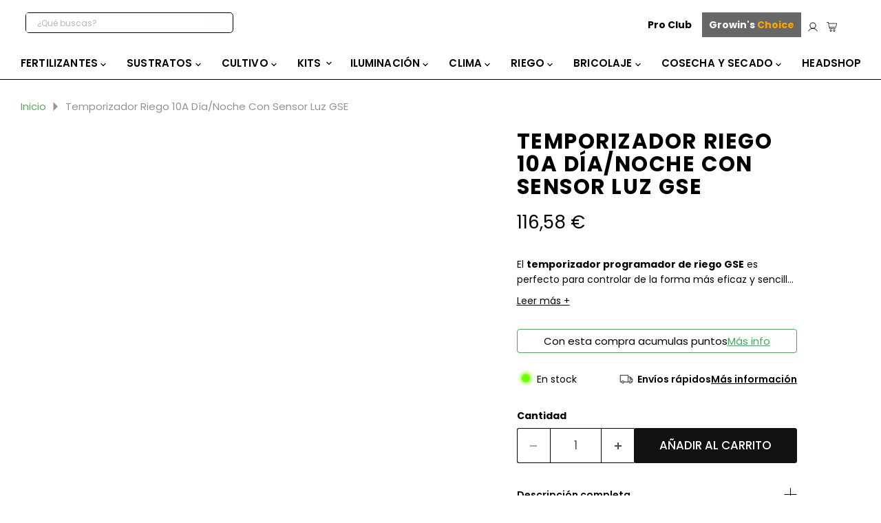

--- FILE ---
content_type: text/css
request_url: https://www.growindustry.es/cdn/shop/t/18/assets/theme-dynamic.css?v=48716250619733965511762006484
body_size: 205
content:
:root{--font-body: Poppins;--font-heading: Poppins;--font-button: Poppins;--font-menu: Poppins;--color-primary: ;--color-secondary: ;--color-background: #ffffff;--heading-base-size: 1.2px;--body-base-size: px}body{font-family:var(--font-body);font-size:var(--body-base-size)}h1,h2,h3,h4,h5,h6{font-family:var(--font-heading)}.button{font-family:var(--font-button)}.menu{font-family:var(--font-menu)}@font-face{font-family:Poppins;font-weight:400;font-style:normal;font-display:swap;src:url(//www.growindustry.es/cdn/fonts/poppins/poppins_n4.0ba78fa5af9b0e1a374041b3ceaadf0a43b41362.woff2) format("woff2"),url(//www.growindustry.es/cdn/fonts/poppins/poppins_n4.214741a72ff2596839fc9760ee7a770386cf16ca.woff) format("woff")}@font-face{font-family:Poppins;font-weight:400;font-style:italic;font-display:swap;src:url(//www.growindustry.es/cdn/fonts/poppins/poppins_i4.846ad1e22474f856bd6b81ba4585a60799a9f5d2.woff2) format("woff2"),url(//www.growindustry.es/cdn/fonts/poppins/poppins_i4.56b43284e8b52fc64c1fd271f289a39e8477e9ec.woff) format("woff")}@font-face{font-family:Poppins;font-weight:700;font-style:normal;font-display:swap;src:url(//www.growindustry.es/cdn/fonts/poppins/poppins_n7.56758dcf284489feb014a026f3727f2f20a54626.woff2) format("woff2"),url(//www.growindustry.es/cdn/fonts/poppins/poppins_n7.f34f55d9b3d3205d2cd6f64955ff4b36f0cfd8da.woff) format("woff")}@font-face{font-family:Poppins;font-weight:700;font-style:italic;font-display:swap;src:url(//www.growindustry.es/cdn/fonts/poppins/poppins_i7.42fd71da11e9d101e1e6c7932199f925f9eea42d.woff2) format("woff2"),url(//www.growindustry.es/cdn/fonts/poppins/poppins_i7.ec8499dbd7616004e21155106d13837fff4cf556.woff) format("woff")}@font-face{font-family:Poppins;font-weight:500;font-style:normal;font-display:swap;src:url(//www.growindustry.es/cdn/fonts/poppins/poppins_n5.ad5b4b72b59a00358afc706450c864c3c8323842.woff2) format("woff2"),url(//www.growindustry.es/cdn/fonts/poppins/poppins_n5.33757fdf985af2d24b32fcd84c9a09224d4b2c39.woff) format("woff")}@font-face{font-family:Poppins;font-weight:500;font-style:italic;font-display:swap;src:url(//www.growindustry.es/cdn/fonts/poppins/poppins_i5.6acfce842c096080e34792078ef3cb7c3aad24d4.woff2) format("woff2"),url(//www.growindustry.es/cdn/fonts/poppins/poppins_i5.a49113e4fe0ad7fd7716bd237f1602cbec299b3c.woff) format("woff")}@font-face{font-family:Poppins;font-weight:600;font-style:normal;font-display:swap;src:url(//www.growindustry.es/cdn/fonts/poppins/poppins_n6.aa29d4918bc243723d56b59572e18228ed0786f6.woff2) format("woff2"),url(//www.growindustry.es/cdn/fonts/poppins/poppins_n6.5f815d845fe073750885d5b7e619ee00e8111208.woff) format("woff")}@font-face{font-family:Poppins;font-weight:600;font-style:italic;font-display:swap;src:url(//www.growindustry.es/cdn/fonts/poppins/poppins_i6.bb8044d6203f492888d626dafda3c2999253e8e9.woff2) format("woff2"),url(//www.growindustry.es/cdn/fonts/poppins/poppins_i6.e233dec1a61b1e7dead9f920159eda42280a02c3.woff) format("woff")}@font-face{font-family:Poppins;font-weight:700;font-style:normal;font-display:swap;src:url(//www.growindustry.es/cdn/fonts/poppins/poppins_n7.56758dcf284489feb014a026f3727f2f20a54626.woff2) format("woff2"),url(//www.growindustry.es/cdn/fonts/poppins/poppins_n7.f34f55d9b3d3205d2cd6f64955ff4b36f0cfd8da.woff) format("woff")}@font-face{font-family:Poppins;font-weight:700;font-style:italic;font-display:swap;src:url(//www.growindustry.es/cdn/fonts/poppins/poppins_i7.42fd71da11e9d101e1e6c7932199f925f9eea42d.woff2) format("woff2"),url(//www.growindustry.es/cdn/fonts/poppins/poppins_i7.ec8499dbd7616004e21155106d13837fff4cf556.woff) format("woff")}:root{--color-primary: ;--color-secondary: ;--color-accent: ;--color-background: ;--color-text: ;--font-body: Poppins,sans-serif;--font-heading: Poppins,sans-serif;--font-button: Poppins,sans-serif;--font-menu: Poppins,sans-serif;--font-section: Poppins,sans-serif;--font-body-weight: 400;--font-heading-weight: 700;--font-button-weight: 500;--font-menu-weight: 600;--font-section-weight: 700;--font-size-base: px;--font-size-heading: 1.2px}.font-body{font-family:var(--font-body);font-weight:var(--font-body-weight)}.font-heading{font-family:var(--font-heading);font-weight:var(--font-heading-weight)}.font-button{font-family:var(--font-button);font-weight:var(--font-button-weight)}.font-menu{font-family:var(--font-menu);font-weight:var(--font-menu-weight)}.font-section{font-family:var(--font-section);font-weight:var(--font-section-weight)}
/*# sourceMappingURL=/cdn/shop/t/18/assets/theme-dynamic.css.map?v=48716250619733965511762006484 */


--- FILE ---
content_type: text/css
request_url: https://www.growindustry.es/cdn/shop/t/18/assets/main.css?v=59029059579015008701752584214
body_size: -395
content:
.marquee .marquee-container .marquee-container__slider{display:flex;justify-content:center;align-items:center;overflow:hidden}.marquee .marquee-container .marquee-container__slider .marquee-container__slider--container{display:flex;justify-content:center;align-items:center;gap:80px}.marquee .marquee-container .marquee-container__slider .marquee-container__slider--container .marquee-container__slider--slide{font-size:5em;white-space:nowrap;text-transform:uppercase;font-family:Helvetica,Helvetica Neue,Arial,Lucida Grande,sans-serif;font-weight:700;text-decoration:none;transition:all .5s}.marquee .marquee-container .marquee-container__slider .marquee-container__slider--container .marquee-container__slider--slide.outlined{-webkit-text-stroke-width:3px;-webkit-text-stroke-color:#000;color:#0000;transition:all .2s}.marquee .marquee-container .marquee-container__slider .marquee-container__slider--container .marquee-container__slider--slide.is-link{cursor:pointer}
/*# sourceMappingURL=/cdn/shop/t/18/assets/main.css.map?v=59029059579015008701752584214 */


--- FILE ---
content_type: text/css
request_url: https://www.growindustry.es/cdn/shop/t/18/assets/product-grid-item.css?v=83294238314329839181752584215
body_size: -123
content:
.productitem__container{height:100%;display:flex;flex-direction:column}.productitem--variant{border:1px solid #000000;border-radius:5px;position:absolute;z-index:1;bottom:0;left:0;background-color:#fff;display:none}.productitem--action{margin-top:.5rem;padding:0}.productitem--action.productitem--action-atc{margin-top:.25rem}.act-button-muti:disabled{cursor:no-drop;background-color:#737373;border:1px solid #737373}.productitem--variant-row{display:flex;align-items:center;justify-content:space-between;margin-left:12px}.quantity-selector{display:inline-block}.productitem--variant-title{font-weight:600;font-size:14px}.quantity-value{text-align:center}.quantity-minus,.quantity-plus,.quantity-value{width:35px;height:40px;border:none}.quantity-minus,.quantity-plus{background:none}.no-touch .productgrid-listview .productitem--actions .productitem--action.productitem--variant,.productgrid-listview .productitem--actions .productitem--action.productitem--variant{display:none}.productitem[data-animation-state=open] .productitem--actions{position:relative;bottom:0;margin:auto;left:0!important;right:0!important;width:100%}.product-rating-simple{display:flex;gap:.25rem}.product-rating-score{white-space:nowrap}.productitem--info{display:flex;flex:1;flex-direction:column}.productitem--title{flex:1;justify-content:space-between}quantity-selector-muti{min-width:115px}@media screen and (min-width: 859px){.productitem:hover{padding:1rem}.productitem--actions{margin:0}}
/*# sourceMappingURL=/cdn/shop/t/18/assets/product-grid-item.css.map?v=83294238314329839181752584215 */


--- FILE ---
content_type: text/javascript
request_url: https://www.growindustry.es/cdn/shop/t/18/assets/custom.js?v=24381482700563885421768328418
body_size: 6123
content:
window.setGridHeight=selector=>{this.heightArray=[],this.offsetArrayArray=[],this.sectionArray=[],document.querySelectorAll(selector).forEach((grid,i)=>{var tmp={index:i,offsetheight:grid.closest("[data-equal]").offsetTop};this.offsetArrayArray.push(tmp)}),this.diffrentsHeights=[],this.offsetArrayArray.forEach(function(e){this.diffrentsHeights.includes(e.offsetheight)==!1&&this.diffrentsHeights.push(e.offsetheight)}),this.diffrentsHeights.forEach(function(e){for(var data=[],i=0;i<this.offsetArrayArray.length;i++)this.offsetArrayArray[i].offsetheight==e&&data.push(this.offsetArrayArray[i]);var getAllHeightArray=[];data.forEach(function(ele){document.querySelectorAll(selector)[ele.index].removeAttribute("style"),getAllHeightArray.push(document.querySelectorAll(selector)[ele.index].offsetHeight)});var getMaxHeight=Math.max.apply(Math,getAllHeightArray);data.forEach(function(ele){document.querySelectorAll(selector)[ele.index].style.minHeight=getMaxHeight+"px"})})};function adjustGridHeight(){const selectors=[".productitem--title",".productitem--brand",".product_custom__price",".bundle_variant"],scopes=new Set;document.querySelectorAll("li.productgrid--item").forEach(item=>{const parent=item.parentElement;parent&&scopes.add(parent)}),scopes.forEach(scope=>{selectors.forEach(selector=>{const items=scope.querySelectorAll(`li.productgrid--item ${selector}`);if(items.length===0)return;items.forEach(el=>el.style.minHeight="");const rowMap=new Map;items.forEach(el=>{const offset=el.offsetTop;rowMap.has(offset)||rowMap.set(offset,[]),rowMap.get(offset).push(el)}),rowMap.forEach(group=>{const maxHeight=Math.max(...group.map(el=>el.offsetHeight));group.forEach(el=>{el.style.minHeight=`${maxHeight}px`})})})})}adjustGridHeight(),window.addEventListener("load",adjustGridHeight),window.addEventListener("resize",adjustGridHeight),adjustGridHeight(),window.addEventListener("load",adjustGridHeight),window.addEventListener("resize",adjustGridHeight),document.addEventListener("DOMContentLoaded",function(){var elem=document.querySelector(".bundle-collection--section .bundle_product_flickity"),flkty;function initFlickity(){elem&&imagesLoaded(elem,function(){flkty=new Flickity(elem,{cellSelector:".productgrid--item",freeScroll:!0,autoPlay:!1,cellAlign:"left",contain:!0,accessibility:!0,groupCells:!0,pageDots:!1,prevNextButtons:!0,adaptiveHeight:!0,arrowShape:"M65.29 11.99L27.28 50L65.3 87.99L70.25 83.06L37.19 50L70.26 16.94L65.29 11.99Z"});const viewport=elem.querySelector(".flickity-viewport"),slider=elem.querySelector(".flickity-slider"),sliderWrapper=document.createElement("div");sliderWrapper.classList.add("flickity-slider--wrapper"),viewport.appendChild(sliderWrapper),sliderWrapper.appendChild(slider)})}initFlickity(),window.addEventListener("resize",function(){flkty&&flkty.destroy(),initFlickity()})});class DiscreetPackagingUpdater{constructor(){window.discreetPackaging&&(this.settings=window.discreetPackaging,this.discreetPackagingCheckbox=document.getElementById("discreet-packaging-checkbox"),this.discreetPackagingProductId=this.settings.discreet_packaging_product.id,this.enableDiscreetPackaging=this.settings.enable_discreet_packaging,this.handleCheckboxChange=this.handleCheckboxChange.bind(this))}handleCheckboxChange(){this.discreetPackagingCheckbox.checked?this.addProductToCart(this.discreetPackagingProductId):this.removeProductFromCart(this.discreetPackagingProductId)}addProductToCart(productId){const formData={items:[{id:productId,quantity:1}]};return fetch(window.Shopify.routes.root+"cart/add.js",{method:"POST",headers:{"Content-Type":"application/json"},body:JSON.stringify(formData)}).then(response=>{if(!response.ok)throw new Error("Network response was not ok");return response.json()}).then(data=>{console.log("Product added to cart:",data),location.reload()}).catch(error=>{console.error("Error adding product to cart:",error)})}removeProductFromCart(productId){const updates={[productId]:0};return fetch(window.Shopify.routes.root+"cart/update.js",{method:"POST",headers:{"Content-Type":"application/json"},body:JSON.stringify({updates})}).then(response=>{if(!response.ok)throw new Error("Network response was not ok");return response.json()}).then(data=>{console.log("Product removed from cart:",data),location.reload()}).catch(error=>{console.error("Error removing product from cart:",error)})}updateCartSection(){const sectionUrl=`${window.location.pathname}`;return console.log(sectionUrl),fetch(sectionUrl).then(response=>{if(!response.ok)throw new Error("Network response was not ok");return response.text()}).then(html=>{const newSectionElement=new DOMParser().parseFromString(html,"text/html").querySelector(".discreet-packaging-class");if(!newSectionElement)throw new Error(`Section with ID ${this.sectionId} not found in the fetched HTML`);const newSectionHtml=newSectionElement.innerHTML,sectionElement=document.querySelector(".discreet-packaging-class");sectionElement&&(sectionElement.innerHTML=newSectionHtml,this.discreetPackagingCheckbox=document.getElementById("discreet-packaging-checkbox"),this.discreetPackagingCheckbox.addEventListener("change",this.handleCheckboxChange),this.updateCheckboxState())}).catch(error=>{console.error("Error updating cart section:",error)})}updateCheckboxState(){return fetch(window.Shopify.routes.root+"cart.js").then(response=>response.json()).then(cart=>{const discreetPackagingItem=cart.items.find(item=>item.id===this.discreetPackagingProductId);this.discreetPackagingCheckbox.checked=!!discreetPackagingItem}).catch(error=>{console.error("Error fetching cart data:",error)})}}function getSelectedProductIds(){var containers=document.querySelectorAll(".bundle_product_item"),totalPriceDisplay=document.querySelector(".current_bundle_price .trans-money"),selectedItemCountDisplay=document.querySelector(".total_number"),selectedProductIds=[];const scriptElement=document.querySelector('[data-section-type="bundle-products"]');if(!scriptElement)return;const scriptContent=scriptElement.textContent.trim(),moneyFormat=JSON.parse(scriptContent).settings.money_format;var totalPrice=0;console.log("moneyFormat",moneyFormat);function formatMoney(amount,moneyFormat2){function formatWithDelimiters(number,precision,thousands,decimal){if(precision=precision||2,thousands=thousands||",",decimal=decimal||".",isNaN(number)||number==null)return 0;number=(number/100).toFixed(precision);var parts=number.split("."),dollarsAmount=parts[0].replace(/(\d)(?=(\d\d\d)+(?!\d))/g,"$1"+thousands),centsAmount=parts[1]?decimal+parts[1]:"";return dollarsAmount+centsAmount}typeof amount=="string"&&(amount=amount.replace(".",""));var value="",placeholderRegex=/\{\{\s*(\w+)\s*\}\}/;switch(moneyFormat2.match(placeholderRegex)[1]){case"amount":value=formatWithDelimiters(amount,2);break;case"amount_no_decimals":value=formatWithDelimiters(amount,0);break;case"amount_with_comma_separator":value=formatWithDelimiters(amount,2,".",",");break;case"amount_no_decimals_with_comma_separator":value=formatWithDelimiters(amount,0,".",",");break}return moneyFormat2.replace(placeholderRegex,value)}function updateTotalItemCount(){var totalItemCount=selectedProductIds.reduce((total,item)=>total+(item.quantity||0),0);selectedItemCountDisplay&&(selectedItemCountDisplay.textContent=totalItemCount)}function updateTotalPrice(moneyFormat2){totalPrice=selectedProductIds.reduce((total,item)=>{var itemPrice=parseFloat(item.price)||0;return total+itemPrice*item.quantity},0),console.log("totalPrice",totalPrice,moneyFormat2),totalPriceDisplay&&(totalPriceDisplay.textContent=formatMoney(totalPrice,moneyFormat2))}function updateSelectedProduct(checkbox,price,quantity){var productId=checkbox.value,existingProductIndex=selectedProductIds.findIndex(p=>p.id===productId);existingProductIndex!==-1?(selectedProductIds[existingProductIndex].price=price,selectedProductIds[existingProductIndex].quantity=quantity):selectedProductIds.push({id:productId,price,quantity})}return containers.forEach(function(container){var js_bundle_selection=container.querySelector(".js-bundle-selection"),bundle_product_id=js_bundle_selection?js_bundle_selection.getAttribute("data-product-id"):null,variantSelection=bundle_product_id?document.getElementById("variant-selection-"+bundle_product_id):null,checkbox=container.querySelector('input[name="bundleproducts"]'),dropdownDisplay=container.querySelector(".variant-dropdown-display"),titleDisplay=dropdownDisplay?dropdownDisplay.querySelector(".variant-title"):null,priceDisplay=dropdownDisplay?dropdownDisplay.querySelector(".variant-price"):null,price=checkbox?parseFloat(checkbox.getAttribute("data-price")):0,quantityInput=container.querySelector(".quantity-input"),quantityMinus=container.querySelector(".quantity-minus"),quantityPlus=container.querySelector(".quantity-plus"),hasVariants=variantSelection&&variantSelection.querySelectorAll("li").length>1;!titleDisplay&&dropdownDisplay&&(titleDisplay=document.createElement("span"),titleDisplay.classList.add("variant-title"),dropdownDisplay.appendChild(titleDisplay)),!priceDisplay&&dropdownDisplay&&(priceDisplay=document.createElement("span"),priceDisplay.classList.add("variant-price"),dropdownDisplay.appendChild(priceDisplay)),checkbox&&(checkbox.checked=!0,container.classList.add("active"));function handleVariantSelection(variant,selectedVariantId,selectedVariantPrice,selectedVariantName){var currentQuantity=parseInt(quantityInput.value),currentProductId=checkbox.value;checkbox.value=selectedVariantId,checkbox.setAttribute("data-price",selectedVariantPrice),variantSelection.classList.remove("active"),js_bundle_selection.classList.toggle("active"),titleDisplay&&priceDisplay&&(titleDisplay.textContent=selectedVariantName,priceDisplay.textContent=formatMoney(selectedVariantPrice,moneyFormat));var existingProductIndex=selectedProductIds.findIndex(p=>p.id===currentProductId);existingProductIndex!==-1?(selectedProductIds[existingProductIndex].id=selectedVariantId,selectedProductIds[existingProductIndex].price=selectedVariantPrice):selectedProductIds.push({id:selectedVariantId,price:selectedVariantPrice,quantity:currentQuantity}),updateTotalPrice(moneyFormat),updateTotalItemCount(),variants.forEach(function(v){v.classList.remove("selected")}),variant.classList.add("selected")}function handleCheckboxChange(){var currentQuantity=parseInt(quantityInput.value);if(checkbox.checked)container.classList.add("active"),updateSelectedProduct(checkbox,price,currentQuantity);else{container.classList.remove("active");var itemIndex=selectedProductIds.findIndex(p=>p.id===checkbox.value);itemIndex!==-1&&selectedProductIds.splice(itemIndex,1)}updateTotalPrice(moneyFormat),updateTotalItemCount()}if(hasVariants&&js_bundle_selection&&variantSelection){js_bundle_selection.addEventListener("click",function(){document.querySelectorAll(".variant-selection.active").forEach(function(selection){selection!==variantSelection&&(selection.classList.remove("active"),selection.closest(".bundle_product_item").querySelector(".js-bundle-selection").classList.remove("active"))}),variantSelection.classList.toggle("active"),js_bundle_selection.classList.toggle("active")});var variants=variantSelection.querySelectorAll("li"),firstVariant=variants[0],firstVariantId=firstVariant.getAttribute("data-variant-id"),firstVariantPrice=parseFloat(firstVariant.getAttribute("data-variant-price")),firstVariantName=firstVariant.getAttribute("data-variant-name").trim();handleVariantSelection(firstVariant,firstVariantId,firstVariantPrice,firstVariantName),variants.forEach(function(variant){variant.addEventListener("click",function(){var selectedVariantId=variant.getAttribute("data-variant-id"),selectedVariantPrice=parseFloat(variant.getAttribute("data-variant-price")),selectedVariantName=variant.getAttribute("data-variant-name").trim();handleVariantSelection(variant,selectedVariantId,selectedVariantPrice,selectedVariantName)})})}function updateQuantity(newQuantity){var item=selectedProductIds.find(p=>p.id===checkbox.value);item&&(item.quantity=newQuantity),updateTotalPrice(moneyFormat),updateTotalItemCount()}quantityMinus&&quantityMinus.addEventListener("click",function(){var currentValue=parseInt(quantityInput.value);currentValue>1&&(quantityInput.value=currentValue-1,updateQuantity(currentValue-1))}),quantityPlus&&quantityPlus.addEventListener("click",function(){var currentValue=parseInt(quantityInput.value);quantityInput.value=currentValue+1,updateQuantity(currentValue+1)}),quantityInput&&quantityInput.addEventListener("change",function(){var currentValue=parseInt(quantityInput.value);currentValue<1&&(quantityInput.value=1,currentValue=1),updateQuantity(currentValue)}),checkbox&&checkbox.addEventListener("change",function(){handleCheckboxChange()}),handleCheckboxChange()}),updateTotalPrice(moneyFormat),updateTotalItemCount(),selectedProductIds}function updateSelectedProductIds(){var containers=document.querySelectorAll(".bundle_product_item.active"),productIds=[];containers.forEach(function(container){var checkbox=container.querySelector('input[name="bundleproducts"]'),quantityInput=container.querySelector(".quantity-input"),productId=checkbox.value,item={id:productId,quantity:parseInt(quantityInput.value)};productIds.push(item)}),addProductsToCart(productIds)}function addProductsToCart(productIds){var formData={items:productIds};console.log("formData",formData),fetch(`${window.Theme.routes.cart_add_url}.js`,{method:"POST",headers:{"Content-Type":"application/json"},body:JSON.stringify(formData)}).then(response=>{if(!response.ok)throw new Error("Failed to add products to cart");return response.json()}).then(json=>{console.log("Cart Response",json),window.location=window.Theme.routes.cart_url}).catch(error=>{console.error("Error adding products to cart:",error.message)})}document.addEventListener("DOMContentLoaded",function(){getSelectedProductIds(),new DiscreetPackagingUpdater;var addToCartButton=document.querySelector("#bundle_add_cart");addToCartButton&&addToCartButton.addEventListener("click",function(event2){event2.preventDefault(),updateSelectedProductIds()})});{let tabItem=document.querySelectorAll(".js-tab-nav-item");tabItem.length>0&&tabItem.forEach(item=>{item.addEventListener("click",()=>{tabItem.forEach(item2=>{item2.classList.remove("active");let tabFor2=item2.getAttribute("data-tab-for");tabFor2&&document.querySelector(`.js-${tabFor2}-tab`).removeAttribute("open")}),item.classList.add("active");let tabFor=item.getAttribute("data-tab-for");tabFor&&document.querySelector(`.js-${tabFor}-tab`).setAttribute("open","")})})}{let intervalId=setInterval(()=>{let reviewsContainer=document.querySelector(".js-reviews-tab");if(reviewsContainer){let reviewsList=reviewsContainer.querySelector("#revieList");reviewsList&&document.querySelector(".js-review-tab").classList.remove("hidden"),window.matchMedia("(max-width: 766px)").matches&&!reviewsList&&document.querySelector(".js-mob-review-tab").classList.add("hidden"),clearInterval(intervalId)}},500);window.addEventListener("load",()=>{setTimeout(()=>{clearInterval(intervalId)},1e4)})}document.addEventListener("DOMContentLoaded",function(){var elem=document.querySelector("#announcement-flickity"),children=document.querySelectorAll("#announcement-flickity .announcement--item"),flkty;function initFlickity(){elem&&imagesLoaded(elem,function(){flkty=new Flickity(elem,{cellSelector:".announcement--item",freeScroll:!1,autoPlay:!1,cellAlign:"center",contain:!0,accessibility:!0,groupCells:!0,pageDots:!1,prevNextButtons:children.length>1,adaptiveHeight:!0,arrowShape:"M65.29 11.99L27.28 50L65.3 87.99L70.25 83.06L37.19 50L70.26 16.94L65.29 11.99Z"});const viewport=elem.querySelector(".flickity-viewport"),slider=elem.querySelector(".flickity-slider"),sliderWrapper=document.createElement("div");sliderWrapper.classList.add("flickity-slider--wrapper"),viewport.appendChild(sliderWrapper),sliderWrapper.appendChild(slider)})}initFlickity(),window.addEventListener("resize",function(){flkty&&flkty.destroy(),initFlickity()})}),document.addEventListener("DOMContentLoaded",function(){var elem=document.querySelector("#product-bundle-flickity"),children=document.querySelectorAll("#product-bundle-flickity .bundle_product_item"),flkty;function initFlickity(){elem&&imagesLoaded(elem,function(){flkty=new Flickity(elem,{cellSelector:".bundle_product_item",freeScroll:!1,autoPlay:!1,cellAlign:"left",contain:!0,accessibility:!0,groupCells:!0,pageDots:!1,prevNextButtons:children.length>1,adaptiveHeight:!0,arrowShape:"M65.29 11.99L27.28 50L65.3 87.99L70.25 83.06L37.19 50L70.26 16.94L65.29 11.99Z"});const viewport=elem.querySelector(".flickity-viewport"),slider=elem.querySelector(".flickity-slider"),sliderWrapper=document.createElement("div");sliderWrapper.classList.add("flickity-slider--wrapper"),viewport.appendChild(sliderWrapper),sliderWrapper.appendChild(slider)})}initFlickity(),window.addEventListener("resize",function(){flkty&&flkty.destroy(),initFlickity()})});class QuantityRange extends HTMLElement{connectedCallback(){this.input=this.querySelector("[data-quantity-input]"),this.plus=this.querySelector("[data-quantity-plus]"),this.minus=this.querySelector("[data-quantity-minus]"),this.mainWrapper=this.closest("[data-product-details]"),this.rangeInput=this.querySelector("#rangeInput"),setTimeout(()=>{this.rangeInput.value=1,this.input.value=1},1700),this.init()}init(){var loadOptionVal,variantSelection=this.mainWrapper.querySelector(".variant-selection"),hasOnlyDefaultVariant=variantSelection.querySelector(".variant-selection__variants--default");if(hasOnlyDefaultVariant)loadOptionVal=hasOnlyDefaultVariant.getAttribute("data-quantity");else{var selectElement=variantSelection.querySelector(".variant-selection__variants"),selectedOption=selectElement.options[selectElement.selectedIndex];loadOptionVal=selectedOption.getAttribute("data-quantity")}var optionVal=loadOptionVal;let updateRange=()=>{console.log("updateRange");var rangeVal=this.rangeInput.value,mainQuantitySelector=this.input;mainQuantitySelector.value=rangeVal,mainQuantitySelector.dispatchEvent(new Event("change")),this.input.value=rangeVal;var maxValue=parseInt(this.rangeInput.max),currentValue=parseInt(this.rangeInput.value),mainValue=100/maxValue*currentValue;this.querySelector(".range-background").style.width=mainValue+"%",this.querySelector("[data-button-wrapper-plus]").classList.toggle("quantity-selector__button-wrapper--disabled",mainValue==100),this.updatePrice()};this.rangeInput.addEventListener("input",updateRange),this.plus.addEventListener("click",()=>{setTimeout(()=>{this.input.dispatchEvent(new Event("input")),updateRange()},50)}),this.minus.addEventListener("click",()=>{setTimeout(()=>{this.input.dispatchEvent(new Event("input")),updateRange()},50)}),this.input.addEventListener("input",()=>{var rangeEle=this.rangeInput;rangeEle.value=this.input.value;var maxValue=parseInt(rangeEle.max),currentValue=parseInt(rangeEle.value),mainValue=100/maxValue*currentValue;document.querySelector(".range-background").style.width=mainValue+"%",this.updatePrice()})}updatePrice(){var data_price,variantSelection=document.querySelector(".variant-selection"),hasOnlyDefaultVariant=variantSelection.querySelector(".variant-selection__variants--default");const discountQTY=this.rangeInput.value;if(hasOnlyDefaultVariant)data_price=hasOnlyDefaultVariant.getAttribute("data-price");else{var selectElement=variantSelection.querySelector(".variant-selection__variants"),selectedOption=selectElement.options[selectElement.selectedIndex];data_price=selectedOption.getAttribute("data-price")}const priceByQuantity=data_price*discountQTY;if(document.querySelector(".quantity-selector__input")){const quantityNumVal=document.querySelector(".quantity-selector__input").value,quantityNumMax=document.querySelector(".quantity-selector__input").max,mainQuantitySelector=document.querySelector(".quantity-selector .quantity-selector__input");quantityNumVal>parseInt(quantityNumMax)?(event.target.value=quantityNumMax,mainQuantitySelector.value=quantityNumMax,this.rangeInput.value=quantityNumMax):quantityNumVal==""||(this.rangeInput.value=quantityNumVal,mainQuantitySelector.value=quantityNumVal);const maxValue=parseInt(document.querySelector(".quantity-selector__input").max),currentValue=parseInt(document.querySelector(".quantity-selector__input").value),mainValue=100/maxValue*currentValue;document.querySelector(".range-background").style.width=mainValue+"%";const discountQTY2=this.rangeInput.value;let finalDiscountPercent=this.getDiscountPercent(discountQTY2,this.getAttribute("data-rule-discount")),messageDiscount=document.getElementById("product-price-discount-label");if(finalDiscountPercent!=0){let apppricebyqty=Math.ceil(priceByQuantity-priceByQuantity*parseFloat(finalDiscountPercent)/100),orgPriceByQuantity=window.Shopify.formatMoney(priceByQuantity,window.Theme.money_format),customappFormatdiscountprice=window.Shopify.formatMoney(apppricebyqty,window.Theme.money_format);if(orgPriceByQuantity=window.Shopify.formatMoney(apppricebyqty,window.Theme.money_format),customappFormatdiscountprice=window.Shopify.formatMoney(priceByQuantity,window.Theme.money_format),document.querySelector(".product-pricing").querySelector("[data-price]").innerHTML=orgPriceByQuantity,this.mainWrapper.querySelector("[data-price-compare]").innerHTML=customappFormatdiscountprice,this.mainWrapper.querySelector("[data-price-compare-container]").classList.toggle("visible",apppricebyqty!=0),messageDiscount){messageDiscount.style.display="block";let valueDiscountMessage=priceByQuantity-apppricebyqty;messageDiscount.innerHTML=window.Theme.text_discount+" "+window.Shopify.formatMoney(valueDiscountMessage,window.Theme.money_format)}}else messageDiscount&&(messageDiscount.style.display="none",messageDiscount.innerHTML="")}}getDiscountPercent(quantity,ruleString){const rules=ruleString.split(",").map(rule=>{const[minQty,discount]=rule.trim().split("-").map(Number);return{minQty,discount}});rules.sort((a,b)=>b.minQty-a.minQty);for(const rule of rules)if(parseInt(quantity)>=rule.minQty)return rule.discount;return 0}createRenge(optionVal){var optionValString=optionVal.toString();if(optionValString.indexOf("-")>-1)document.querySelector(".quantity-selector").style.display="block",document.querySelector(".range-quantity").style.display="none";else if(optionVal>5){document.querySelector(".quantity-selector").style.display="block",document.querySelector(".range-quantity").style.display="block",document.querySelector("#rangeInput").setAttribute("max",parseInt(optionVal)),document.querySelector(".quantity-selector__input").setAttribute("max",parseInt(optionVal));var oneOfFive=parseInt(optionVal)/5,roundOneOfFive=Math.round(oneOfFive),starTVal=0,optionLength=document.querySelectorAll("#tickmarks .tickmarksOpt").length;document.querySelectorAll("#tickmarks .tickmarksOpt").forEach(function(element,index){starTVal=starTVal+roundOneOfFive,index==optionLength-1?element.textContent=parseInt(optionVal):element.textContent=starTVal})}else document.querySelector(".quantity-selector").style.display="block",document.querySelector(".range-quantity").style.display="none"}}customElements.define("quantity-range",QuantityRange),document.addEventListener("DOMContentLoaded",function(){let revieBtn=document.querySelectorAll("#leftRevie, #rightRevie");const itemsRevie=document.querySelectorAll("#revieListCarousel .itemsC"),observer=new IntersectionObserver(entries=>{entries.forEach(entry=>{if(entry.isIntersecting){const index=Array.from(itemsRevie).indexOf(entry.target);revieBtn[0].disabled=index===0,revieBtn[1].disabled=index===itemsRevie.length-1}})},{threshold:.9});itemsRevie.forEach(item=>{observer.observe(item)})});class CartRecommendation extends HTMLElement{constructor(){super(),this.flkty=null,this.slider=this.querySelector("#cart-flickity"),this.slides=this.querySelectorAll("#cart-flickity .cart-flickity--item"),this.totalPrice=this.dataset.totalPrice/100,this.priceTier=this.dataset.popupPriceTier.split(","),window.addEventListener("resize",this.init.bind(this))}static get observedAttributes(){return["updating"]}connectedCallback(){this.init()}init(){this.flkty&&(this.flkty.destroy(),this.flkty=null),this.slider&&this.slides&&imagesLoaded(this.slider,()=>{this.flkty=new Flickity(this.slider,{cellSelector:".cart-flickity--item",freeScroll:!1,autoPlay:!1,cellAlign:"center",contain:!0,accessibility:!0,groupCells:!0,pageDots:!1,prevNextButtons:this.slides.length>1,adaptiveHeight:!0,arrowShape:"M65.29 11.99L27.28 50L65.3 87.99L70.25 83.06L37.19 50L70.26 16.94L65.29 11.99Z",on:{ready:function(){this.slider.closest("cart-recommendation").removeAttribute("updating")}}});const viewport=this.slider.querySelector(".flickity-viewport"),slider=this.slider.querySelector(".flickity-slider"),sliderWrapper=document.createElement("div");sliderWrapper.classList.add("flickity-slider--wrapper"),viewport.appendChild(sliderWrapper),sliderWrapper.appendChild(slider),this.slider.classList.remove("overflow-y-hidden")})}async update(){this.totalPrice=this.dataset.totalPrice/100;const prevTotalPrice=parseFloat(localStorage.getItem("prevTotalPrice"))/100,tier0=parseInt(this.priceTier[0]),tier1=parseInt(this.priceTier[1]),tier2=parseInt(this.priceTier[2]);if(prevTotalPrice>tier0&&prevTotalPrice<=tier1&&this.totalPrice>tier0&&this.totalPrice<=tier1||prevTotalPrice>tier1&&prevTotalPrice<=tier2&&this.totalPrice>tier1&&this.totalPrice<=tier2||prevTotalPrice>tier2&&this.totalPrice>tier2){this.removeAttribute("updating");return}this.flkty&&(this.flkty.destroy(),this.flkty=null,this.slider.classList.add("overflow-y-hidden"));const response=await fetch(window.Shopify.routes.root+"?section_id=cart-drawer"),div=document.createElement("div");div.innerHTML=await response.clone().text();const oldCartRecom=document.querySelector("#cart-flickity"),newCartRecom=div.querySelector("#cart-flickity");oldCartRecom.innerHTML=newCartRecom.innerHTML,this.slider=this.querySelector("#cart-flickity"),this.slides=this.querySelectorAll("#cart-flickity .cart-flickity--item"),this.init()}attributeChangedCallback(name,oldValue,newValue){name==="updating"&&oldValue===null&&newValue!==null&&this.update()}}customElements.define("cart-recommendation",CartRecommendation);class PriceRange extends HTMLElement{constructor(){super(),this.rangeMin=this.querySelector('input[type="range"]:first-child'),this.rangeMax=this.querySelector('input[type="range"]:last-child'),this.inputMin=this.querySelector('input[name="filter.v.price.gte"]'),this.inputMax=this.querySelector('input[name="filter.v.price.lte"]'),this.inputMin.addEventListener("focus",this.inputMin.select),this.inputMax.addEventListener("focus",this.inputMax.select),this.inputMin.addEventListener("change",this.onInputMinChange.bind(this)),this.inputMax.addEventListener("change",this.onInputMaxChange.bind(this)),this.rangeMin.addEventListener("change",this.onRangeMinChange.bind(this)),this.rangeMax.addEventListener("change",this.onRangeMaxChange.bind(this)),this.rangeMin.addEventListener("input",this.onRangeMinInput.bind(this)),this.rangeMax.addEventListener("input",this.onRangeMaxInput.bind(this))}onInputMinChange(event2){event2.preventDefault(),event2.target.value=Math.max(Math.min(parseInt(event2.target.value),parseInt(this.inputMax.value||event2.target.max)-1),event2.target.min),this.rangeMin.value=event2.target.value,this.rangeMin.parentElement.style.setProperty("--range-min",`${parseInt(this.rangeMin.value)/parseInt(this.rangeMin.max)*100}%`);const priceRangeEvent=new CustomEvent("pricerange:update",{detail:this.inputMin});window.dispatchEvent(priceRangeEvent)}onInputMaxChange(event2){event2.preventDefault(),event2.target.value=Math.min(Math.max(parseInt(event2.target.value),parseInt(this.inputMin.value||event2.target.min)+1),event2.target.max),this.rangeMax.value=event2.target.value,this.rangeMax.parentElement.style.setProperty("--range-max",`${parseInt(this.rangeMax.value)/parseInt(this.rangeMax.max)*100}%`);const priceRangeEvent=new CustomEvent("pricerange:update",{detail:this.inputMax});window.dispatchEvent(priceRangeEvent)}onRangeMinChange(event2){event2.stopPropagation(),this.inputMin.value=event2.target.value,this.inputMin.dispatchEvent(new Event("change",{bubbles:!0}))}onRangeMaxChange(event2){event2.stopPropagation(),this.inputMax.value=event2.target.value,this.inputMax.dispatchEvent(new Event("change",{bubbles:!0}))}onRangeMinInput(event2){event2.target.value=Math.min(parseInt(event2.target.value),parseInt(this.inputMax.value||event2.target.max)-1),event2.target.parentElement.style.setProperty("--range-min",`${parseInt(event2.target.value)/parseInt(event2.target.max)*100}%`),this.inputMin.value=event2.target.value}onRangeMaxInput(event2){event2.target.value=Math.max(parseInt(event2.target.value),parseInt(this.inputMin.value||event2.target.min)+1),event2.target.parentElement.style.setProperty("--range-max",`${parseInt(event2.target.value)/parseInt(event2.target.max)*100}%`),this.inputMax.value=event2.target.value}}customElements.define("price-range",PriceRange);class ProductShields extends HTMLElement{constructor(){super(),this.price=this.dataset.productPrice||0,this._renderShieldsElement(this.price),this.addEventListener("variant:changed",()=>{let price=0;const variants=this.closest(".product-details").querySelectorAll("[data-product-form-area] quantity-selector-muti");if(this.closest(".product-details").querySelector(".product-form--atc quantity-selector")){const qty=document.querySelector(".product-form--atc [data-quantity-input]").value>0?document.querySelector(".product-form--atc [data-quantity-input]").value:1;price=price+this.dataset.productPrice*qty,this._renderShieldsElement(price);return}variants.forEach(variant=>{const input=variant.querySelector('input[type="number"]'),qty=input.value>0?input.value:0;price=price+variant.dataset.variantPrice*qty}),this._renderShieldsElement(price)})}_renderShieldsElement=price=>{const shieldsNumber=this.querySelector(".shields-number"),shieldsExchangeRate=this.dataset.shieldsExchangeRate||5,productPrice=parseFloat(price)/100,shieldsEarned=Math.floor(productPrice)*shieldsExchangeRate;shieldsNumber.textContent=shieldsEarned}}customElements.define("product-shields",ProductShields),document.addEventListener("DOMContentLoaded",function(){const header=document.querySelector(".site-header"),announcement=document.querySelector(".site-announcement");let lastScrollTop=0,announcementHeight=announcement?announcement.offsetHeight:0;function handleScroll(){const scrollTop=window.pageYOffset||document.documentElement.scrollTop;scrollTop>announcementHeight?header.classList.add("site-header-sticky"):header.classList.remove("site-header-sticky"),lastScrollTop=scrollTop}window.addEventListener("scroll",handleScroll),handleScroll()}),document.addEventListener("DOMContentLoaded",function(){var elem=document.querySelector(".complementary-products__slider"),flkty;function initFlickity(){elem&&imagesLoaded(elem,function(){flkty=new Flickity(elem,{cellSelector:".productgrid--item",freeScroll:!0,autoPlay:!1,cellAlign:"left",contain:!0,accessibility:!0,groupCells:!0,pageDots:!1,prevNextButtons:!1,adaptiveHeight:!0});const viewport=elem.querySelector(".flickity-viewport"),slider=elem.querySelector(".flickity-slider"),sliderWrapper=document.createElement("div");sliderWrapper.classList.add("flickity-slider--wrapper"),viewport.appendChild(sliderWrapper),sliderWrapper.appendChild(slider),document.querySelector(".flickity-prev").addEventListener("click",()=>flkty.previous()),document.querySelector(".flickity-next").addEventListener("click",()=>flkty.next())})}initFlickity(),window.addEventListener("resize",function(){flkty&&flkty.destroy(),initFlickity()})}),document.addEventListener("DOMContentLoaded",function(){let revieBtn=document.querySelectorAll("#leftRevie, #rightRevie");const itemsRevie=document.querySelectorAll("#revieListCarousel .itemsC"),observerRevie=new IntersectionObserver(entries=>{entries.forEach(entry=>{if(entry.isIntersecting){const index=Array.from(itemsRevie).indexOf(entry.target);revieBtn[0].disabled=index===0,revieBtn[1].disabled=index===itemsRevie.length-1}})},{threshold:.9});if(itemsRevie.forEach(item=>{observerRevie.observe(item)}),document.querySelector(".topT")){const headingRevie=document.querySelector(".topT").children;if(headingRevie.length>0){const totalRating=headingRevie[0].getAttribute("title"),totalReviews=headingRevie[1].textContent;localStorage.setItem("totalRating",parseFloat(totalRating)),localStorage.setItem("totalReviews",totalReviews)}}if(window.location.href.includes("/products")){var carouselRevie=document.querySelector(".sectionRevieWidget3"),productReview=document.getElementById("cont-rl-w");carouselRevie&&productReview?carouselRevie.style.display="none":carouselRevie.style.display="block"}}),document.addEventListener("DOMContentLoaded",function(){const hash=window.location.hash,link=document.querySelector(`a[href="${hash}"]`);if(hash&&link){const targetEle=document.querySelector(hash);link.addEventListener("click",function(e){e.preventDefault();const rect=targetEle.getBoundingClientRect();let offset;window.innerWidth<=768?offset=window.scrollY+rect.top-180:offset=window.scrollY+rect.top-150,window.scrollTo({top:offset,behavior:"smooth"})})}});
//# sourceMappingURL=/cdn/shop/t/18/assets/custom.js.map?v=24381482700563885421768328418
